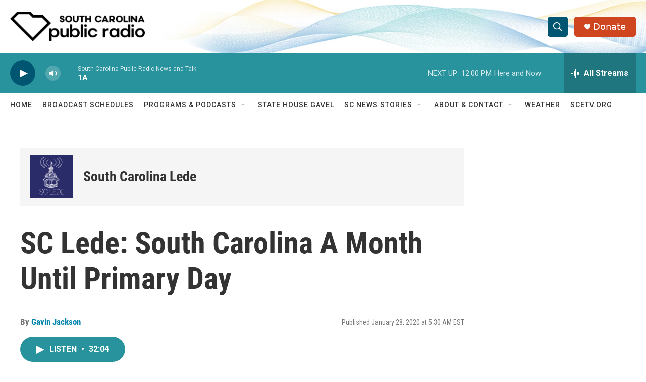

--- FILE ---
content_type: text/html; charset=utf-8
request_url: https://www.google.com/recaptcha/api2/aframe
body_size: 266
content:
<!DOCTYPE HTML><html><head><meta http-equiv="content-type" content="text/html; charset=UTF-8"></head><body><script nonce="RF1iugQeTSkmDwIgK3llgA">/** Anti-fraud and anti-abuse applications only. See google.com/recaptcha */ try{var clients={'sodar':'https://pagead2.googlesyndication.com/pagead/sodar?'};window.addEventListener("message",function(a){try{if(a.source===window.parent){var b=JSON.parse(a.data);var c=clients[b['id']];if(c){var d=document.createElement('img');d.src=c+b['params']+'&rc='+(localStorage.getItem("rc::a")?sessionStorage.getItem("rc::b"):"");window.document.body.appendChild(d);sessionStorage.setItem("rc::e",parseInt(sessionStorage.getItem("rc::e")||0)+1);localStorage.setItem("rc::h",'1768839821962');}}}catch(b){}});window.parent.postMessage("_grecaptcha_ready", "*");}catch(b){}</script></body></html>